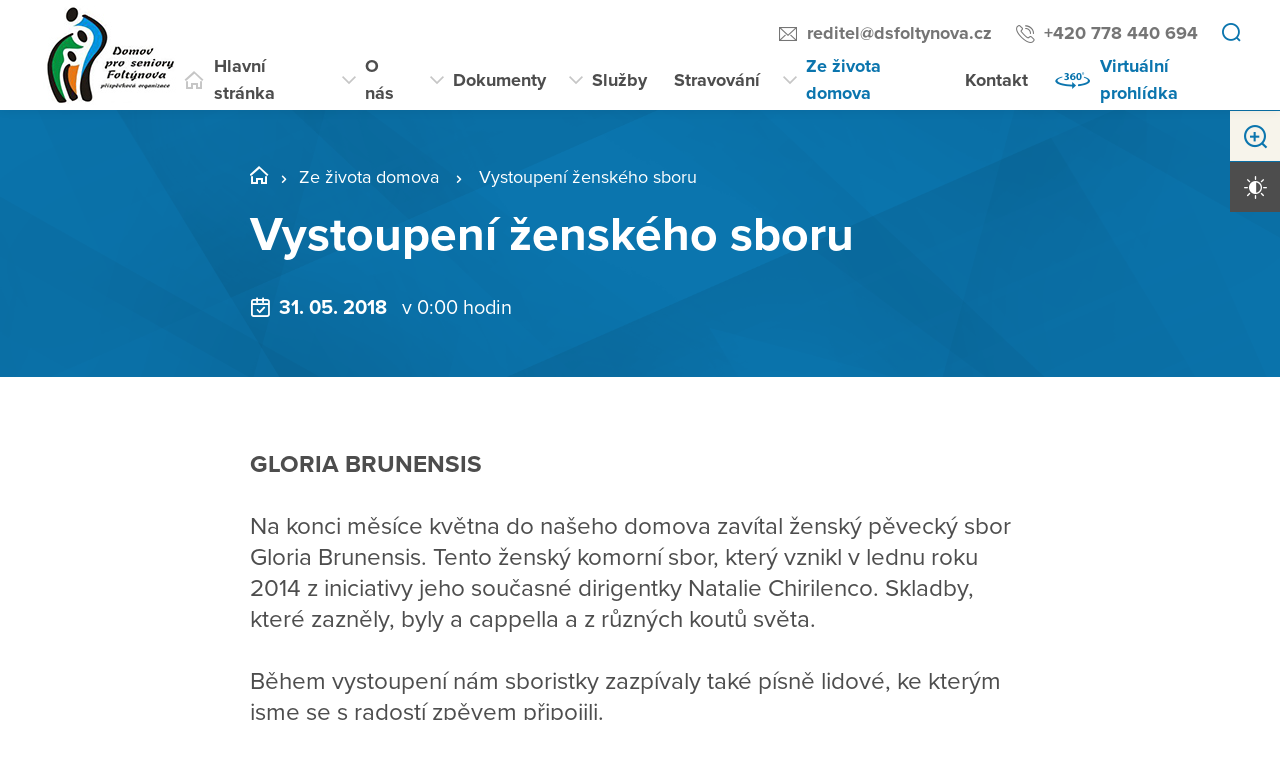

--- FILE ---
content_type: text/html; charset=utf-8
request_url: https://fol.brnods.cz/ze-zivota-domova/archiv/vystoupeni-zenskeho-sboru
body_size: 16170
content:
<!DOCTYPE html>
<html  class='no-js' lang="cs">
<head id="head"><title>
	Domov pro seniory Folt&#253;nova, př&#237;spěvkov&#225; organizace
</title><meta name="description" content="Vítejte na stránkách Domova pro seniory Foltýnova, který sídlí v klidném a příjemném prostředí u brněnské přehrady v městské části Bystrc." /> 
<meta charset="UTF-8" /> 
<meta name="keywords" content="DS, Domov pro seniory, Brno, Senioři Brno, Senioři, důchodci, domov pro důchodce, Foltýnova, Bystrc, Ing. Jana Bohuňovská," /> 
<meta name="viewport" content="width=device-width, initial-scale=1.0, minimum-scale=1.0">
<meta http-equiv="X-UA-Compatible" content="IE=edge">
<base href="/">

<!-- Google Tag Manager -->
<script>(function(w,d,s,l,i){w[l]=w[l]||[];w[l].push({'gtm.start':
new Date().getTime(),event:'gtm.js'});var f=d.getElementsByTagName(s)[0],
j=d.createElement(s),dl=l!='dataLayer'?'&l='+l:'';j.async=true;j.src=
'https://www.googletagmanager.com/gtm.js?id='+i+dl;f.parentNode.insertBefore(j,f);
})(window,document,'script','dataLayer','GTM-WLLCVSZ');</script>
<!-- End Google Tag Manager --> 
<link href="https://vyc.brnods.cz/DV2-18/media/content/favicon.ico" type="image/x-icon" rel="shortcut icon"/>
<link href="https://vyc.brnods.cz/DV2-18/media/content/favicon.ico" type="image/x-icon" rel="icon"/>
<script>app=function(){var n=[],t=function(n){for(var t=0;t<n.length;t++)n[t].call(this)};return{ready:function(t){n.push(t)},fireReady:function(){t(n)}}}();document.getElementsByTagName("html")[0].setAttribute("class",document.getElementsByTagName("html")[0].getAttribute("class").replace("no-js","js"));var webp=new Image;webp.onerror=function(){document.getElementsByTagName("html")[0].classList.add("no-webp")};webp.onload=function(){document.getElementsByTagName("html")[0].classList.add("webp")};webp.src="[data-uri]"</script><!-- Google Tag Manager -->
<script>(function(w,d,s,l,i){w[l]=w[l]||[];w[l].push({'gtm.start':
new Date().getTime(),event:'gtm.js'});var f=d.getElementsByTagName(s)[0],
j=d.createElement(s),dl=l!='dataLayer'?'&l='+l:'';j.async=true;j.src=
'https://www.googletagmanager.com/gtm.js?id='+i+dl;f.parentNode.insertBefore(j,f);
})(window,document,'script','dataLayer','GTM-NLXVJ73D');</script>
<!-- End Google Tag Manager --><link href="/DPSMain/media/system/css/bootstrap.css" rel="stylesheet" type="text/css"/>
<link href="/DPSMain/media/system/css/slick.css" rel="stylesheet" type="text/css"/>
<link href="/DPSMain/media/system/css/jquery.fancybox.css" rel="stylesheet" type="text/css"/>
<link href="/DPSMain/media/system/css/style.css" rel="stylesheet" type="text/css"/>
<link href="/DPSMain/media/system/css/theme.min.css" rel="stylesheet" type="text/css"/>
<link href="https://domovy-css.virtualvisit.cz/DV2-25/theme.min.css" rel="stylesheet" type="text/css"/>
<link href="/DPSMain/media/system/css/contrast/contrast.min.css" rel="stylesheet" type="text/css"/>
<link rel="preload" href="/DPSMain/media/system/app/fonts/icomoon.woff2?mwwiy3" as="font" crossorigin="anonymous">  
<link rel="stylesheet" href="https://use.typekit.net/ppb8zwi.css"><meta property="og:title" content="Vystoupení ženského sboru">
<meta property="og:description" content="GLORIA BRUNENSIS
@
Na konci měsíce května do našeho domova zavítal ženský pěvecký sbor Gloria Brunensis. Tento ženský komorní sbor, který vznikl v lednu roku 2014 z iniciativy jeho současné dirigentky Natalie Chirilenco. Skladby, které zazněly, byly a cappella a z@různých koutů světa.
@
Během vystoupení nám sboristky zazpívaly také písně lidové, ke kterým jsme se s@radostí zpěvem připojili.">
<meta property="og:image" content="https://fol.brnods.cz/getattachment/b47421dc-b024-494c-84cf-0c2a5981dbbe/Vystoupeni-zenskeho-sboru.aspx?width=600">
<meta property="og:image:width" content="600">
<meta property="og:image:height" content="600">
<meta property="og:url" content="https://fol.brnods.cz/ze-zivota-domova/archiv/vystoupeni-zenskeho-sboru">
<meta property="og:type" content="article">
</head>
<body class="LTR Chrome CSCZ ContentBody"  id="normal">
    
    <form method="post" action="/ze-zivota-domova/archiv/vystoupeni-zenskeho-sboru" id="form">
<div class="aspNetHidden">
<input type="hidden" name="__CMSCsrfToken" id="__CMSCsrfToken" value="mtJHPWaNGTrnmKLOMUUvWq4Yj+/+b7D1u/LhawQJwqrp0tmUT3DtEpuorH9YkvBcyzNAWbpkB3n1DTFw7WrlIbeGoa0T2ueXjFtrJ33DS1U=" />
<input type="hidden" name="__EVENTTARGET" id="__EVENTTARGET" value="" />
<input type="hidden" name="__EVENTARGUMENT" id="__EVENTARGUMENT" value="" />

</div>

<script type="text/javascript">
//<![CDATA[
var theForm = document.forms['form'];
if (!theForm) {
    theForm = document.form;
}
function __doPostBack(eventTarget, eventArgument) {
    if (!theForm.onsubmit || (theForm.onsubmit() != false)) {
        theForm.__EVENTTARGET.value = eventTarget;
        theForm.__EVENTARGUMENT.value = eventArgument;
        theForm.submit();
    }
}
//]]>
</script>




<input type="hidden" name="lng" id="lng" value="cs-CZ" />
<script type="text/javascript">
	//<![CDATA[

function PM_Postback(param) { if (window.top.HideScreenLockWarningAndSync) { window.top.HideScreenLockWarningAndSync(1080); } if(window.CMSContentManager) { CMSContentManager.allowSubmit = true; }; __doPostBack('m$am',param); }
function PM_Callback(param, callback, ctx) { if (window.top.HideScreenLockWarningAndSync) { window.top.HideScreenLockWarningAndSync(1080); }if (window.CMSContentManager) { CMSContentManager.storeContentChangedStatus(); };WebForm_DoCallback('m$am',param,callback,ctx,null,true); }
//]]>
</script>


<script type="text/javascript">
	//<![CDATA[

var CMS = CMS || {};
CMS.Application = {
  "language": "cs",
  "imagesUrl": "/CMSPages/GetResource.ashx?image=%5bImages.zip%5d%2f",
  "isDebuggingEnabled": false,
  "applicationUrl": "/",
  "isDialog": false,
  "isRTL": "false"
};

//]]>
</script>
<div class="aspNetHidden">

	<input type="hidden" name="__VIEWSTATEGENERATOR" id="__VIEWSTATEGENERATOR" value="A5343185" />
	<input type="hidden" name="__SCROLLPOSITIONX" id="__SCROLLPOSITIONX" value="0" />
	<input type="hidden" name="__SCROLLPOSITIONY" id="__SCROLLPOSITIONY" value="0" />
</div>
    
    <div id="ctxM">

</div>
    
<!-- Google Tag Manager (noscript) -->
<noscript><iframe src="https://www.googletagmanager.com/ns.html?id=GTM-59J3XX9"
height="0" width="0" style="display:none;visibility:hidden"></iframe></noscript>
<!-- End Google Tag Manager (noscript) -->




  
  <div class="search-overlay">
    <a class="search-close">
      <div class="search-close-inner">
        <span class="esc">esc</span>
      </div>  
    </a>
    <div class="search-overlay-inner">
      <div class="search-overlay-content">
        <div class="header-search-box search-panel ">
          <div class="header-search-box-inner">
              <div class="header-search-box-inner-input search-panel-box">
                  <input name="DPSsearchImput" type="text" class="search-panel-input" placeholder="Zadejte prosím, co hledáte">
              </div>
              <div class="header-search-box-inner-btn">
                  <a class="search-panel-btn" href="/vyhledavani">Vyhledat</a>
              </div>
          </div>
        </div>
        <div class="header-search-helper">
          <div class="header-search-helper-title">
            Lidé často hledají
          </div>
          <ul>
	<li><a href="/o-nas/pracovni-prilezitosti">Pracovní příležitosti</a></li>
	<li><a href="/sluzby">Služby</a></li>
	<li><a href="/kontakt">Kontakt</a></li>
	<li><a href="/sluzby/jak-pozadat-o-sluzbu">Jak požádat o službu</a></li>
	<li><a href="/ze-zivota-domova">Ze života domova</a></li>
</ul>

        </div>
      </div>
    </div>  
  </div>
  
<div class="header-spacer  spacer-big"></div>
<header class='header-big'>
  <div class="pux-container">
    <div class="header">
        <div class="header-logo ">
          
          <a href="/" aria-label="Přejít na domovskou stránku">
            <span>Zpět na úvodní stránku</span>
            <img src="/getattachment/c02f9f25-7748-437b-9c1b-a1af6c53b384/DPS.aspx" title="Zpět na úvodní stránku" alt="Zpět na úvodní stránku" style="height:100px;">
            
          </a>
          
          
        </div>
        <div class="header-right">
          <div class="header-right-menu">
            
              <div class="header-top">
                <div class="header-top-logo">
                  <a href="/">
                    <span>Zpět na úvodní stránku</span>
                    <img src="/getattachment/c02f9f25-7748-437b-9c1b-a1af6c53b384/DPS.aspx" alt="Zpět na úvodní stránku">
                    
                  </a>
                </div>
                <div class="header-top-inner">
                  
                    <div class="header-top-item">
                      <a class="header-email" tabindex="0" href="mailto:reditel%at%dsfoltynova.cz">reditel%at%dsfoltynova.cz</a>
                      
                    </div>
                  
                    <div class="header-top-item">
                      <a class="header-phone" tabindex="0" href="tel:+420 778 440 694">+420 778 440 694</a>
                      
                    </div>
                    
                    <div class="header-top-item">
                      <a tabindex="0" class="open-search" title="Vyhledávání"></a>
                    </div>
                  
                </div>
              </div>
            
            <div class="header-menu" role="navigation">

	<ul id="menuElem">
		<li class="menu-home">
			<a href="/">Hlavn&#237; str&#225;nka</a>
		</li>
		<li class="menu-about">
			<a href="/o-nas/kdo-jsme">O n&#225;s</a>
			<ul>
				<li>
					<a href="/o-nas/kdo-jsme">Kdo jsme</a>
				</li>
				<li>
					<a href="/o-nas/jak-to-u-nas-vypada">Jak to u n&#225;s vypad&#225;</a>
				</li>
				<li>
					<a href="/o-nas/certifikaty-a-oceneni">Certifik&#225;ty a oceněn&#237;</a>
				</li>
				<li>
					<a href="/o-nas/podporuji-nas">Podporuj&#237; n&#225;s</a>
				</li>
				<li>
					<a href="/o-nas/sponzori">Sponzoři</a>
				</li>
				<li>
					<a href="/o-nas/dobrovolnictvi">Dobrovolnictv&#237;</a>
				</li>
				<li>
					<a href="/o-nas/pracovni-prilezitosti">Pracovn&#237; př&#237;ležitosti</a>
				</li>
				<li>
					<a href="/o-nas/nabidka-nepotrebneho-majetku">Nab&#237;dka nepotřebn&#233;ho majetku</a>
				</li>
				<li>
					<a href="/o-nas/otazky-a-odpovedi">Ot&#225;zky a odpovědi</a>
				</li>
				<li>
					<a href="/o-nas/borime-myty-o-seniorech">Boř&#237;me m&#253;ty o seniorech</a>
				</li>
				<li>
					<a href="/o-nas/o-demenci">O demenci</a>
				</li>
				<li>
					<a href="/o-nas/projekty">Projekty</a>
				</li>
				<li>
					<a href="/o-nas/vyberova-rizeni">V&#253;běrov&#225; ř&#237;zen&#237;</a>
				</li>

			</ul>
		</li>
		<li>
			<a href="/dokumenty">Dokumenty</a>
			<ul>
				<li>
					<a href="/dokumenty/dokumenty-pro-zadatele">Dokumenty pro žadatele</a>
				</li>
				<li>
					<a href="/dokumenty/dalsi-dokumenty">Dalš&#237; dokumenty</a>
				</li>
				<li>
					<a href="/dokumenty/ochrana-prav">Ochrana pr&#225;v</a>
				</li>
				<li>
					<a href="/dokumenty/financni-plany-a-rozpocty">Finance a rozpočty</a>
				</li>
				<li>
					<a href="/dokumenty/vyrocni-zpravy">V&#253;ročn&#237; zpr&#225;vy</a>
				</li>
				<li>
					<a href="/dokumenty/stiznosti">St&#237;žnosti</a>
				</li>

			</ul>
		</li>
		<li class="menu-services">
			<a href="/sluzby">Služby</a>
			<ul>
				<li>
					<a href="/sluzby/jak-pozadat-o-sluzbu">Jak pož&#225;dat o službu</a>
				</li>
				<li>
					<a href="/sluzby/online-podani-zadosti">Online pod&#225;n&#237; ž&#225;dosti</a>
				</li>
				<li>
					<a href="/sluzby/sluzba-domov-pro-seniory">Domov pro seniory</a>
				</li>
				<li>
					<a href="/sluzby/domov-se-zvlastnim-rezimem">Domov se zvl&#225;štn&#237;m režimem</a>
				</li>
				<li>
					<a href="/sluzby/uhrady-za-sluzby">&#218;hrady za služby</a>
				</li>

			</ul>
		</li>
		<li>
			<a href="/stravovani">Stravov&#225;n&#237;</a>
		</li>
		<li class="Highlighted menu-life">
			<a href="/ze-zivota-domova">Ze života domova</a>
			<ul>
				<li>
					<a href="/ze-zivota-domova/dulezite-oznameni">Důležit&#225; ozn&#225;men&#237;</a>
				</li>
				<li>
					<a href="/ze-zivota-domova/pripravovane-akce">Pl&#225;novan&#233; akce</a>
				</li>
				<li>
					<a href="/ze-zivota-domova/probehle-akce">Proběhl&#233; akce</a>
				</li>
				<li>
					<a href="/ze-zivota-domova/obcasnik-foltynoviny">Občasn&#237;k Folt&#253;noviny</a>
				</li>

			</ul>
		</li>
		<li class="menu-contact">
			<a href="/kontakt">Kontakt</a>
		</li>
		<li class="menu-360 map-hide">
			<a onclick="window.open(&#39;https://www.virtualvisit.cz/prohlidky/DS_Foltynova/index.html&#39;, &#39;_blank&#39;); return false;" href="/virtualni-prohlidka">Virtu&#225;ln&#237; prohl&#237;dka</a>
		</li>

	</ul>


</div> 
</div>
 <div class="header-hamburger">
 <div class="facebook-placeholder"></div>
<a tabindex="0" class="open-search"></a>
 <a class="open-menu">
  <span></span>
    </a>
          </div>
      </div>
    </div>
  </div>
</header>   
<div class="option-box">
  <div class="option-box-size">
   <a  class="option-box-item size-plus" tabindex="0">
     <span>Zvětšit písmo</span>
   </a>
    <a  class="option-box-item size-minus" tabindex="0">
     <span>Zmenšit písmo</span>
   </a>
  </div>
  <div class="option-box-contrast">
   <a class="option-box-item contrast-item" tabindex="0">
      <span class="contrast-text-normal">Vysoký kontrast</span>
      <span class="contrast-text-hight">Výchozí kontrast</span>
    </a>
  </div>
</div>
<div class="header-helper"></div>
<main role="main" id="top">
	


<!-- Google Tag Manager (noscript) -->
<noscript><iframe src="https://www.googletagmanager.com/ns.html?id=GTM-NLXVJ73D"
height="0" width="0" style="display:none;visibility:hidden"></iframe></noscript>
<!-- End Google Tag Manager (noscript) -->

<div class="event-detail">
  


<div class="bgc-gradient">
  <div class="header-intro">
    <div class="bgr-image" data-lazy-type="div" data-img="/DV2-25/media/static-files/b47421dc-b024-494c-84cf-0c2a5981dbbe@w1920.JPG" data-webp="/DV2-25/media/static-files/b47421dc-b024-494c-84cf-0c2a5981dbbe@w1920.webp"></div>
      <div class="pux-container">
        <div class="header-intro-container header-detail-width">   
          <div class="header-intro-bread">
            

<div class="breadcrumbs">
  <a href="/" class="home">BRNO_07_DS Foltýnova</a><span class="breadcrumbs-separator"></span><a href="/ze-zivota-domova" class="menu-life">Ze života domova</a> <span class="breadcrumbs-separator"></span> <span  class="CMSBreadCrumbsCurrentItem">Vystoupen&#237; žensk&#233;ho sboru</span>

</div>  
          </div>
          <div class="header-intro-title">
            <h1>Vystoupení ženského sboru</h1>
          </div>
          <div class="header-intro-subtitle header-event-title">
            <div class="header-intro-subtitle-iiner">
            <div class="event-date">
            31. 05. 2018&nbsp; 
              
                <span> v 0:00 hodin</span>&nbsp; 
              
            </div>
            
          </div>
          </div>
        </div>
      </div>
  </div>
</div>
<div class="pux-container">
  
  <div class="text-container biger-text">
    <div class="perex pb-20">
      <strong>GLORIA BRUNENSIS</strong><br />
&nbsp;<br />
Na konci měsíce května do našeho domova zavítal ženský pěvecký sbor Gloria Brunensis. Tento ženský komorní sbor, který vznikl v lednu roku 2014 z iniciativy jeho současné dirigentky Natalie Chirilenco. Skladby, které zazněly, byly a cappella a z&nbsp;různých koutů světa.<br />
&nbsp;<br />
Během vystoupení nám sboristky zazpívaly také písně lidové, ke kterým jsme se s&nbsp;radostí zpěvem připojili.
    </div>  
    
  </div>
  <div class="text-right">
    <iframe src="https://www.facebook.com/plugins/share_button.php?href=https://fol.brnods.cz/ze-zivota-domova/archiv/vystoupeni-zenskeho-sboru&layout=button&size=large&width=73&height=28&appId" width="73" height="28" style="border:none;overflow:hidden" scrolling="no" frameborder="0" allowTransparency="true" allow="encrypted-media"></iframe>
  </div>
  

</div>  
 
<div class="pux-container">
  <div class="gallery-masonry event-detail-gallery">
  <div class="gallery-box grid-sizer"></div>
    
<div class="gallery-box">
  <a data-caption="" href="/getattachment/Ze-zivota-domova/Archiv/Vystoupeni-zenskeho-sboru/files-1d-1d42c518-c474-4a3b-a948-f6fc68b9f1d4.JPG.aspx" data-fancybox="images-30243" class="gallery-item no-ico">
    <img style="width:100%;" class="gallery-image masonry-img w100" data-lazy-type="img" data-img="/DV2-25/media/static-files/1d42c518-c474-4a3b-a948-f6fc68b9f1d4@w600.JPG" data-webp="/DV2-25/media/static-files/1d42c518-c474-4a3b-a948-f6fc68b9f1d4@w600.webp" alt="">
  </a>
</div>

<div class="Pager">
    
</div>


  </div>  
</div>  
<div class="pux-container">
  <div class="text-container">
    
  </div>
</div> 

  <div class="widget-container bgc-gray mt-50">
 <div class="pux-container">
<h2 class="text-center">Více akcí</h2>
<div class="event-page">

<div class="event-box event-big-single ">
  <a href="/ze-zivota-domova/archiv/badule-2" class="event-item">
    <div class="event-item-image">
      
        <div class="event-item-image-bgc " data-lazy-type="div" data-img="/DV2-25/media/static-files/4e90e50d-da2d-407e-b5c9-a7bbfb17108b@w400.jpg" data-webp="/DV2-25/media/static-files/4e90e50d-da2d-407e-b5c9-a7bbfb17108b@w400.webp"></div>
      
        
      
      
    </div>
    <div class="event-item-content">
      <div class="event-item-content-date">
        05. 12. <span class='date-year'> 2019</span>
        &nbsp;
        
      </div>
      <h3>Bádule</h3>
      
        <div class="event-item-content-perex">
          Vystoupení pěveckého sboru seniorů z Ivančic
        </div>
      
      <div class="event-item-content-link">
        <span class="link link-arrow">Více o této akci</span>
      </div>  
      
    </div>  
  </a>  
</div>  <div class="event-box event-big-single ">
  <a href="/ze-zivota-domova/archiv/bamburici" class="event-item">
    <div class="event-item-image">
      
        <div class="event-item-image-bgc " data-lazy-type="div" data-img="/DV2-25/media/static-files/30abcf00-3309-4554-9e3d-22bde1c37644@w400.jpg" data-webp="/DV2-25/media/static-files/30abcf00-3309-4554-9e3d-22bde1c37644@w400.webp"></div>
      
        
      
      
    </div>
    <div class="event-item-content">
      <div class="event-item-content-date">
        03. 01. <span class='date-year'> 2020</span>
        &nbsp;
        
      </div>
      <h3>Bambuřiči</h3>
      
        <div class="event-item-content-perex">
          Povánoční koledování
        </div>
      
      <div class="event-item-content-link">
        <span class="link link-arrow">Více o této akci</span>
      </div>  
      
    </div>  
  </a>  
</div>  <div class="event-box event-big-single ">
  <a href="/ze-zivota-domova/archiv/beseda-u-cimbalu" class="event-item">
    <div class="event-item-image">
      
        <div class="event-item-image-bgc " data-lazy-type="div" data-img="/DV2-25/media/static-files/c8c66b1b-571d-4222-b560-40038801b598@w400.jpg" data-webp="/DV2-25/media/static-files/c8c66b1b-571d-4222-b560-40038801b598@w400.webp"></div>
      
        
      
      
    </div>
    <div class="event-item-content">
      <div class="event-item-content-date">
        09. 10. <span class='date-year'> 2021</span>
        &nbsp;
        
      </div>
      <h3>Beseda u cimbálu</h3>
      
        <div class="event-item-content-perex">
          Sobotní odpoledne s Cimbálovou muzikou Kyničan
        </div>
      
      <div class="event-item-content-link">
        <span class="link link-arrow">Více o této akci</span>
      </div>  
      
    </div>  
  </a>  
</div>  
</div>
<div class="pt-40 text-center">
<a class="btn btn-primary" href="/ze-zivota-domova/archiv">Další archív našich akcí do roku 2022</a>
</div>
</div>
</div>
</div>
    <a href="#top" class="back-to-top"><span>top</span></a>
</main>

<footer>
  
<div class="pux-container">
  <div class="footer-top two-logos ">
    <div class="footer-top-item">
      <div class="footer-address">
        
        <div class="footer-address-inner">
          <strong>Domov pro seniory Foltýnova,<br />
příspěvková organizace</strong><br />
<br />
Foltýnova 1008/21<br />
635 00, Brno &ndash; Bystrc
        </div>
          
      </div>
      <div class="footer-contact">
        <div class="footer-contact-item">
          <a href="https://goo.gl/maps/LmHn3495hXKNNMLW6" target="_blank" class="footer-map-link">Ukázat na mapě</a>
          
            <a href="tel:+420 732 930 818" class="insert-phone">+420 732 930 818</a>
           
          
            <a href="mailto:reditel%40dsfoltynova.cz" class="insert-mail">reditel&#064;dsfoltynova.cz</a>
           
           
           
        </div>
          
          <div class="footer-contact-item">
            <div class="footer-map">
              <a href="https://goo.gl/maps/LmHn3495hXKNNMLW6" target="_blank" aria-label="Ukázat polohu Domova seniorů na mapě"><img data-lazy-type="img" data-img="/DV2-25/media/static-files/760659a1-5dc6-47da-ae61-45c3f7ce7769@w200.png" data-webp="/DV2-25/media/static-files/760659a1-5dc6-47da-ae61-45c3f7ce7769@w200.webp" alt=""/></a>
            </div>
          </div>
         
      </div>  
    </div>
       
    <div class="footer-top-item">
      <div class="footer-links">
         
          <div class="footer-links-title">Odkazy</div>
         
          
          <a href="/mapa-webu"  >Mapa webu</a>
        
          
          <br><a href="/gdpr"  >GDPR</a>
         
          
          <br><a href="/prohlaseni-o-pristupnosti"  >Prohlášení o přístupnosti</a>
         
          
          <br><a href="/informace-dle-zakona-c-106-1999-sb"   >Informace dle zákona č. 106/1999 Sb.</a>
         
          
          <br><a href="/ochrana-oznamovatelu"   >Ochrana oznamovatelů</a>
         
          
          <br><a href="https://bezpecnejsi.brno.cz/"   target='_blank'>Portál "Bezpečnější Brno"</a>
         
          
          <br><a href="https://socialnipece.brno.cz/sip/"   target='_blank'>Poradna Socio Info Point města Brna</a>
         
      </div>
      <div class="footer-links">
         
          <div class="footer-links-title">Další odkazy</div>
         
          
          <a href="/getmedia/039e1539-869b-4a21-b58c-ff110587deb4/informacni-memorandum-GDPR.pdf.aspx"  >Informační memorandum GDPR</a>
        
        
        
      </div>
      <div class="footer-social">
        
      </div>
    </div>
    <div class="footer-top-item">
      <div class="footer-logos cols-2">
        
          <div class="footer-logo-item">
            
              <div class="footer-logo-item-name">
                Zřizovatelem je Statutární město Brno
              </div>
              
            <a href="https://www.brnods.cz/" target="_blank" class="footer-logo" aria-label="Přejít na portál domovů pro seniory v Brně">
              <img  data-lazy-type="img" data-img="/DV2-25/media/static-files/19fcef03-99d2-453e-9300-2005c33b4ad6@w300.png" data-webp="/DV2-25/media/static-files/19fcef03-99d2-453e-9300-2005c33b4ad6@w300.webp" alt="Přejít na portál domovů pro seniory v Brně"/>
            </a>
            <a href="https://www.brnods.cz/" target="_blank" class="footer-logo-link link-formated">
              <small>Portál domovů pro seniory v Brně</small>
            </a>
          </div>
        
        
          <div class="footer-logo-item">
            
              <div class="footer-logo-item-name">
                Organizace je finančně podporována z prostředků Statutárního města Brna a Jihomoravského kraje.
              </div>
              
            <a href="https://www.jmk.cz/" target="_blank" class="footer-logo" aria-label="Přejít na web Jihomoravského kraje">
              <img  data-lazy-type="img" data-img="/DV2-25/media/static-files/abf23521-085b-4b9a-a2c7-0fde590f4aa2@w300.png" data-webp="/DV2-25/media/static-files/abf23521-085b-4b9a-a2c7-0fde590f4aa2@w300.webp" alt="Přejít na web Jihomoravského kraje"/>
            </a>
            <a href="https://www.brno.cz/" target="_blank" class="footer-logo-link link-formated">
              <small>Domov pro seniory Foltýnova je příspěvkovou organizací, zřizovatelem domova je Statutární město Brno.</small>
            </a>
          </div>
        
       </div> 
    </div>
  </div>
</div>
<div class="copyright">
  <div class="pux-container">
    <div class="footer-bottom row">
      <div class="col-12 col-lg-6">
        © 2026 Copyright Domovy online. Všechna práva vyhrazena.
      </div>
      <div class="col-12 col-lg-6">
        V rámci projektu&nbsp;<a href="https://www.domovyonline.cz/webove-stranky" target="_blank" aria-label="domovaonline.cz"><font color="#696969">Domovy online</font></a>&nbsp;vytvořil&nbsp;<a href="http://www.virtualvisit.cz/" target="_blank" aria-label="virtualvisit.cz"><img alt="" src="/DPSMain/media/system/img/Virtual-Visit-Logo-Positive.png"></a> &nbsp; ve spolupráci s&nbsp;<a href="https://www.puxdesign.cz/" target="_blank"><font color="#696969">PUXdesign.cz</font></a>
          
      </div>
    </div>
  </div>
</div>

  
</footer>





<script src="/DPSMain/media/system/js/jquery.min.js"></script>
<script src="/DPSMain/media/system/js/intersection-observer.js"></script>
<script src="/DPSMain/media/system/js/pux-lazyload.js"></script>
<script src="/DPSMain/media/system/js/popper.js"></script>
<script src="/DPSMain/media/system/js/bootstrap.js"></script>
<script src="/DPSMain/media/system/js/jquery.fancybox.js"></script>
<script src="/DPSMain/media/system/js/jquery.selectric.js"></script>
<script src="/DPSMain/media/system/js/slick.js"></script>
<script src="/DPSMain/media/system/js/pux-ajax.js"></script>
<script src="/DPSMain/media/system/js/pux-components-infiniterepeater.js"></script>
<script src="/DPSMain/media/system/js/pux-device.js"></script>
<script src="/DPSMain/media/system/js/pux-helpers-cookie.js"></script>
<script src="/DPSMain/media/system/js/pux-helpers-change-url.js"></script>
<script src="/DPSMain/media/system/js/pux-helpers-url.js"></script>
<script src="/DPSMain/media/system/js/pux-helpers-string.js"></script>
<script src="/DPSMain/media/system/js/pux-video.js"></script>
<script src="/DPSMain/media/system/js/pux-slider.js"></script>
<script src="/DPSMain/media/system/js/pux-map-v2.js"></script>
<script src="/DPSMain/media/system/js/pux-modal.js"></script>
<script src="/DPSMain/media/system/js/masonry.pkgd.min.js"></script>
<script src="/DPSMain/media/system/js/jquery.validate.js"></script>
<script src="/DPSMain/media/system/js/pux-validation.js"></script>
<script src="/DPSMain/media/system/js/moment-with-locales.js"></script>
<script src="/DPSMain/media/system/js/bootstrap-material-datetimepicker.js"></script>
<script src="/DPSMain/media/system/js/DPS-plugins.js"></script>
<script src="/DPSMain/media/system/js/DPS-design.js"></script>
<script src="/DPSMain/media/system/js/DPS-ui.js"></script>
<script src="/DPSMain/media/system/js/DPS-filter.js"></script>
<script src="/DPSMain/media/system/js/DPS-main.js"></script>


    <script src="/Env/env-78F70AD19A2C3445E4D2B818908C480D.js" type="text/javascript"></script><script type="text/javascript">
//<![CDATA[
Sys.WebForms.PageRequestManager._initialize('manScript', 'form', ['tctxM',''], [], [], 90, '');
//]]>
</script>

    

<script type="text/javascript">
//<![CDATA[

var callBackFrameUrl='/WebResource.axd?d=beToSAE3vdsL1QUQUxjWdWvDQTtChMugLU-pamb5Ethu08oHoD1K3QuusQjc-AZzES_eCZujYdx3iqqfPqNH0g2&t=638246409643328042';
WebForm_InitCallback();//]]>
</script>
<script>
app.fireReady();
</script>
<script type="text/javascript">
//<![CDATA[

theForm.oldSubmit = theForm.submit;
theForm.submit = WebForm_SaveScrollPositionSubmit;

theForm.oldOnSubmit = theForm.onsubmit;
theForm.onsubmit = WebForm_SaveScrollPositionOnSubmit;
//]]>
</script>
  <input type="hidden" name="__VIEWSTATE" id="__VIEWSTATE" value="mu/ubJxhOQW7+A5gRzUPngDXgKfCP+5k0tCcjzi9LgaKJcHiS2lUK7crzolAANYu0qYxIWEOPsXxtUCUHjLHpHCIAZBJKVjGzr3q3FfW4hgW5Umf8H6QReI6d2roh7xKapcIi4Wls88N+iA4BeA+3JC0S1UNOJ4WYTjimKFGp9J2KIotRQG/bbTfyR6kRvQboHI8Fq01gLVLbau2y2pTak/1Gl6g/[base64]/8tQyTwzSwKjfT2/Q/pPoJUA5rQtgjariWeB6rHbKtSiDxSHJ8WADkhseSsuQ/O5sk4wVXKhPIAXyXPAdIBjRGBS4XV0sX/[base64]/frZktbMXbxDp4yULn6LrX7Ir0iAhaQ7HfAZnCmm8er04KRRfgykJm/saP1xYWhwSPoAMkeNVzILGq88EGPB/ZBt11oILv6KgRQHS90gVhFy9Ukk6yIiBemBIVpMOcFNowTLefekGMLQvfO0BA4CK9qQUg1MrAaxz+TJGfGLpwg35b8qtOHjk/zDWr9b7qgquZ3jZkVwYcJqTtFM6/FlLXfPuhpJ2OfTQdxW9x9IQ6hUaqXIJViDMi+APA298+I/xLLkZwOegR1VBzOd67bYylWkmNYA4u1Ghq0AhGWCDR1573QwYcfJc3fiDQEYtXJUqewEw96TY3W/dskoJlNH2ZaMThJm2gFv6e/h+nscFAHwAWMvmBB3cSJt1pTyjXbRT5PY6r8IW0MWibuUY0U95SuewsnFJ29nRo9LjzgDxuriFhL/soYc8tveVj9YfU+67tMmU32sB2ET4jPA5KkS51PJejhWz+mtJ4CQV/L0MN7V0F4J0X6p88q+l2HtJNmA8wPSmeBl/[base64]/wlMz+/HE9/oPhWnBjGuHpegE1GT0moA3sD9kiOZcv3NiYmMrYLn6VnZtAqPkQk+tx08pZjPZZ5P4RGSEDDpI5p3Z48LYUi4Q8uC1FVvrHpTuVnJ1y4MEQayptl9AzmuybjJR8teBeiRWMRpTe3Ag1/DyMiGBPVAu9QfkgoHw3d/NP3x3NFomVDrcz02oQQaPspDhd+Y+lgSLCDbABVn+D6B3HQnk49CGJcYAFoO5QKZegeP8nDPSvCnInErnNZx3p8p/QK9mS3oOHf+FDtzwzc1awVPMIL7Iu6q8Gcd/qFXH4v5tV1GrkwpZvwmNYVDd50DZS0RxKbWqMpDJ/SfEG9G5/rdqP9LPAPpkKd6bdpfgIKpbzq37fp9yDms12m7ClsJ+S/[base64]/EvdwAwIo3zfKVx2Sy2Q+EY2hEcZ0HhBOWkhntMWJtAoX7+GDnj8gnnXCyRs8rIxhH6NNB/ZG7nbz6iYZ2/6easupIIPc4YFevFctEZdBR3WesKin7ozG0GU8dGbrs4jS+JLO8xo6kOerOABR0wXKFm0Ih4a3Fm6zPG5rb2FG3lQMtWkh12/[base64]/uxvpTB4pPMa0VCfCuow7dNclXeFd/u5ZEp1epwLIWKrVziGCTCQKLguIiC6VFEaAfoGzyhaxHmL4ZajTXYfL1IDSa9WQzRnXUeu4iqSgx2lwWIr0in7lVONJVIhgCr1gPQFf6mir+YvOKw6+op2aujJaunEplxkja/q7uwBoVGbfDlkHomSvu4/LVSwJzlrVW93LCdym8gL696fuS9ky/x0Z5cg1CqRkaUsLr/cAvpBkgUnOKrv2G/vsCgVRsw04sd2cuMD/mjqZkDN376j+UBhZaT67djU9IKE89DGqxRgLqSzCiubgKImG3Vm/cwMXVrcHok07G5YuMIEOKPYv7PXuUEP5SjYb7OgaSxepJjiKwSUNtWmBzXheJxHCkIj2d7T9VJd+lg7tF0b2OUiznVKpNweB9ip5iUVEUiBfTiX6HmqEeyd7tTKUZzU/Tv0pMntmh2adFoO2BDatIfkca1k2MuTaE2atXXoODa4pvTONZ1ZU25+Jziibb7eoaGIG9WXpieAT64P3MsrQoWcB2ZFCBCUweMuJEEC/TOuJPCkvRIzU50lZ4JX4ZOUPkT1VoKvF54+3b1I9CP0oTgXBiSOhz2W2pxG8EgaUqa0WS7oI182BPs1/pfeMG0ute5mm4dj19fPSOF3FDOqisVYR2FMv61Gte+98ESeT9G3yONtSWBgBktkUQxSkPpeBKQdUlXugjYzMsQRkNiJxLEQg0lcaZlcCnvh8Ndtwhl+RSQvqXItr8F+n3VgPoNGFVTiY6ryLQnjfmJ/3J04bcubISBePx1Mh6NjUNLdNOKgVr1HOdnEHq7najJV9CXpiVCP449wpN5NPnK7F87Hizwo6dkcCdnLZ24OT2ttOYVGw57oYtmbRqsiiqk16atbYd1K+7S3vCp26Pizkrj844XjNhJkuvPv0nxUVflNHLpXmgqvzYzfc0zvLSDnyib3wQhX/DaLs/[base64]/DYndhFIlQQezxM/Qi3UD/eg5a0taZxM+ftGtJdAHihGcmSjCJ9yIgRb8G4jQwzSmNOhfmn052EYIEsqpQXi/YJ21wLYn/TxrQ90TGl45dAvn1PppowXuJOx4yjQpaqRtuTt6SDzm9DBEhGQO9k1Z4vV9qDvtZ1nOxDFXjQJsH0aphSNsuFjf6OiWmehdP0k0mcqLV16xoVFNH4hEFoGqa8UNRw1sJHNoUandc0v/yn7Wbu9OfVJ30cmMrLsScGzPbob/XuCBZ7xTEhwykaX+qqOlOkEgASSJZArGMe1ggqKCKgJn2NmUD9SsEPJ2jeAItVc4V0HS14Fu/PUg4dOPue+nytMNLUYt6E8lclwXF20KN0voUZghIFkwHPOsmC4dzOE1RAyyiraDuy38jYIZfbOfgjXuCA+Mvo1dobj0Ykc72AZKb8XeJ3hrCB3dyKcFYIC1MEM28CIdY38Fus1PIOHFdy7V4pnwWQ4rd/wz1pAWKFfrM5luQfpvAjWXJZJJyHj1cHbdIXL0BaeqkuJsoyT7g4NXELB1kQVvU8AOG2UCGXOjTIHOMkfANLPS83zBITDGjBp1WUXXF5ZBh8B4bQ2EPXQoF14E50/le58dqlLZ8Q9veXjbfhwoj/S67WXg9npxULPf70Yszz621OY/5ivHnKZjx3qiG/7435kOSJ2EUiPf/k5F4e6eKTm7ONUMIEtzM3/REF5PxBha1eCnPbBcFaugtfRxMUqIfzhz2RC26cXCIb3EmyNpZS2nQPPYrlhWOyqCXoeYkNofagVngYudHleQJUx7mx4uEDjOSYE3yX5PKet9kTRFgEy6ng+djlwgLjBWGmwhCdfetvkuwBsfKO5dffweAbNnjf6bFESN0n0PdpYfVP3YlbknC0fci8rPp6bjff/NQerckUV0DG77xghP3/y+bH2zPJIpnJ4/kQZO74PJRUSJsH7sszBVlXMqINwAi67/[base64]/R7aNrm7RLC8OBvDbhCABF+tgDWA79kA4Y5IkxD3wSZFofn0jWZdB5paGlHUMyPHnu5xtGqP8J+jA30PHakGtGzFvT2dymvVD1wWLO7NUsMP4VFgB5lQkmfX9q4iL2DnJtnN2QBdb4NWQkeP0PizU4VjclKc981xGph7i9MDgaKIEpwJCwsuzOVq7YthhFtGdJmtxY/tdNqCqf8XIw1+nJZqiFI9vE9QcSpFSNnZfKjqeZy5sJcZzUFqCXvxzRtU8+kW0MkwMwIMVTMpSWN+XeKeQ2wXcC8Y/gI+trPUXTQd0/0mXl4uqcw2SCDK3R6wOgXwyeUV8BKg2uhxw5XaLJ+tf7D57wDT5+qLyasvafP/5narSt1LIPy6ZExD7c9HLXzXIR5vOLyDt70FZeVFNLS677YDD+oFmqT5heN30/ryhfsF0nhmO7XQU8Uupwetpws0oBby3Sul61gjX/8DcRG04bM7zdt6T1lw5UQK9PxcSYneEhbR78lOhzkZ/iOL0rBQ==" />
  <script type="text/javascript"> 
      //<![CDATA[
      if (window.WebForm_InitCallback) { 
        __theFormPostData = '';
        __theFormPostCollection = new Array();
        window.WebForm_InitCallback(); 
      }
      //]]>
    </script>
  </form>
</body>
</html>
